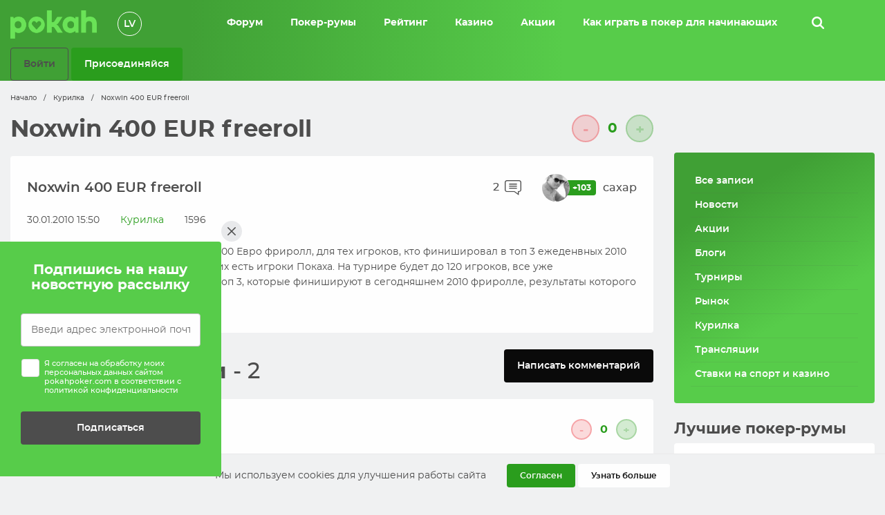

--- FILE ---
content_type: text/html; charset=UTF-8
request_url: https://pokahpoker.com/kurilka/forum-3093/
body_size: 12049
content:
<!doctype html>
<!--[if lt IE 9]>
<html class="no-js oldie" lang="ru-RU"> <![endif]-->
<!--[if IE 9]>
<html class="no-js ie9" lang="ru-RU"> <![endif]-->
<!--[if gt IE 9]><!-->
<html class="no-js" lang="ru-RU"> <!--<![endif]-->

<head>
    <meta charset="UTF-8">

    <meta http-equiv="X-UA-Compatible" content="IE=edge">
    <meta name="viewport" content="width=device-width, initial-scale=1, user-scalable=0">
    <link rel="shortcut icon" href="https://pokahpoker.com/wp-content/themes/pokah/dist/images/favicon.png" type="image/png"/>
    <link rel="apple-touch-icon-precomposed" href="https://pokahpoker.com/wp-content/themes/pokah/dist/images/favicon.png"/>
    <title>Noxwin 400 EUR freeroll - Pokah</title>
    <meta name='robots' content='index, follow, max-image-preview:large, max-snippet:-1, max-video-preview:-1' />
	<style>img:is([sizes="auto" i], [sizes^="auto," i]) { contain-intrinsic-size: 3000px 1500px }</style>
	
	<!-- This site is optimized with the Yoast SEO plugin v24.7 - https://yoast.com/wordpress/plugins/seo/ -->
	<link rel="canonical" href="https://pokahpoker.com/kurilka/forum-3093/" />
	<meta property="og:locale" content="ru_RU" />
	<meta property="og:type" content="article" />
	<meta property="og:title" content="Noxwin 400 EUR freeroll - Pokah" />
	<meta property="og:description" content="Завтра 31 января на Noxwin пройдет 400 Евро фриролл, для тех игроков, кто финишировал в..." />
	<meta property="og:url" content="https://pokahpoker.com/kurilka/forum-3093/" />
	<meta property="og:site_name" content="Pokah" />
	<meta property="article:published_time" content="2010-01-30T15:50:15+00:00" />
	<meta property="article:modified_time" content="2020-09-12T21:23:25+00:00" />
	<meta name="author" content="Caxap" />
	<meta name="twitter:card" content="summary_large_image" />
	<meta name="twitter:label1" content="Написано автором" />
	<meta name="twitter:data1" content="Caxap" />
	<script type="application/ld+json" class="yoast-schema-graph">{"@context":"https://schema.org","@graph":[{"@type":"WebPage","@id":"https://pokahpoker.com/kurilka/forum-3093/","url":"https://pokahpoker.com/kurilka/forum-3093/","name":"Noxwin 400 EUR freeroll - Pokah","isPartOf":{"@id":"https://pokahpoker.com/#website"},"datePublished":"2010-01-30T15:50:15+00:00","dateModified":"2020-09-12T21:23:25+00:00","author":{"@id":"https://pokahpoker.com/#/schema/person/a78ab116400a04d8ce51b5176ee00b9f"},"breadcrumb":{"@id":"https://pokahpoker.com/kurilka/forum-3093/#breadcrumb"},"inLanguage":"ru-RU","potentialAction":[{"@type":"ReadAction","target":["https://pokahpoker.com/kurilka/forum-3093/"]}]},{"@type":"BreadcrumbList","@id":"https://pokahpoker.com/kurilka/forum-3093/#breadcrumb","itemListElement":[{"@type":"ListItem","position":1,"name":"Начало","item":"https://pokahpoker.com/"},{"@type":"ListItem","position":2,"name":"Курилка","item":"https://pokahpoker.com/kurilka/"},{"@type":"ListItem","position":3,"name":"Noxwin 400 EUR freeroll"}]},{"@type":"WebSite","@id":"https://pokahpoker.com/#website","url":"https://pokahpoker.com/","name":"Pokah","description":"Pokah","potentialAction":[{"@type":"SearchAction","target":{"@type":"EntryPoint","urlTemplate":"https://pokahpoker.com/?s={search_term_string}"},"query-input":{"@type":"PropertyValueSpecification","valueRequired":true,"valueName":"search_term_string"}}],"inLanguage":"ru-RU"},{"@type":"Person","@id":"https://pokahpoker.com/#/schema/person/a78ab116400a04d8ce51b5176ee00b9f","name":"Caxap","image":{"@type":"ImageObject","inLanguage":"ru-RU","@id":"https://pokahpoker.com/#/schema/person/image/","url":"https://secure.gravatar.com/avatar/?s=96&d=https%3A%2F%2Fpokahpoker.com%2Fwp-content%2Fthemes%2Fpokah%2Fdist%2Fimages%2Favatar1.png&r=g","contentUrl":"https://secure.gravatar.com/avatar/?s=96&d=https%3A%2F%2Fpokahpoker.com%2Fwp-content%2Fthemes%2Fpokah%2Fdist%2Fimages%2Favatar1.png&r=g","caption":"Caxap"},"url":"https://pokahpoker.com/author/caxap/"}]}</script>
	<!-- / Yoast SEO plugin. -->


<link rel='dns-prefetch' href='//cdnjs.cloudflare.com' />
<link rel="alternate" type="application/rss+xml" title="Pokah &raquo; Лента комментариев к &laquo;Noxwin 400 EUR freeroll&raquo;" href="https://pokahpoker.com/kurilka/forum-3093/feed/" />
<link rel='stylesheet' id='partial-payment-blocks-integration-css' href='https://pokahpoker.com/wp-content/plugins/woo-wallet/build/partial-payment/style-index.css?ver=1.5.10' type='text/css' media='all' />
<link rel='stylesheet' id='wp-block-library-css' href='https://pokahpoker.com/wp-includes/css/dist/block-library/style.min.css?ver=6.7.4' type='text/css' media='all' />
<style id='classic-theme-styles-inline-css' type='text/css'>
/*! This file is auto-generated */
.wp-block-button__link{color:#fff;background-color:#32373c;border-radius:9999px;box-shadow:none;text-decoration:none;padding:calc(.667em + 2px) calc(1.333em + 2px);font-size:1.125em}.wp-block-file__button{background:#32373c;color:#fff;text-decoration:none}
</style>
<style id='global-styles-inline-css' type='text/css'>
:root{--wp--preset--aspect-ratio--square: 1;--wp--preset--aspect-ratio--4-3: 4/3;--wp--preset--aspect-ratio--3-4: 3/4;--wp--preset--aspect-ratio--3-2: 3/2;--wp--preset--aspect-ratio--2-3: 2/3;--wp--preset--aspect-ratio--16-9: 16/9;--wp--preset--aspect-ratio--9-16: 9/16;--wp--preset--color--black: #000000;--wp--preset--color--cyan-bluish-gray: #abb8c3;--wp--preset--color--white: #ffffff;--wp--preset--color--pale-pink: #f78da7;--wp--preset--color--vivid-red: #cf2e2e;--wp--preset--color--luminous-vivid-orange: #ff6900;--wp--preset--color--luminous-vivid-amber: #fcb900;--wp--preset--color--light-green-cyan: #7bdcb5;--wp--preset--color--vivid-green-cyan: #00d084;--wp--preset--color--pale-cyan-blue: #8ed1fc;--wp--preset--color--vivid-cyan-blue: #0693e3;--wp--preset--color--vivid-purple: #9b51e0;--wp--preset--gradient--vivid-cyan-blue-to-vivid-purple: linear-gradient(135deg,rgba(6,147,227,1) 0%,rgb(155,81,224) 100%);--wp--preset--gradient--light-green-cyan-to-vivid-green-cyan: linear-gradient(135deg,rgb(122,220,180) 0%,rgb(0,208,130) 100%);--wp--preset--gradient--luminous-vivid-amber-to-luminous-vivid-orange: linear-gradient(135deg,rgba(252,185,0,1) 0%,rgba(255,105,0,1) 100%);--wp--preset--gradient--luminous-vivid-orange-to-vivid-red: linear-gradient(135deg,rgba(255,105,0,1) 0%,rgb(207,46,46) 100%);--wp--preset--gradient--very-light-gray-to-cyan-bluish-gray: linear-gradient(135deg,rgb(238,238,238) 0%,rgb(169,184,195) 100%);--wp--preset--gradient--cool-to-warm-spectrum: linear-gradient(135deg,rgb(74,234,220) 0%,rgb(151,120,209) 20%,rgb(207,42,186) 40%,rgb(238,44,130) 60%,rgb(251,105,98) 80%,rgb(254,248,76) 100%);--wp--preset--gradient--blush-light-purple: linear-gradient(135deg,rgb(255,206,236) 0%,rgb(152,150,240) 100%);--wp--preset--gradient--blush-bordeaux: linear-gradient(135deg,rgb(254,205,165) 0%,rgb(254,45,45) 50%,rgb(107,0,62) 100%);--wp--preset--gradient--luminous-dusk: linear-gradient(135deg,rgb(255,203,112) 0%,rgb(199,81,192) 50%,rgb(65,88,208) 100%);--wp--preset--gradient--pale-ocean: linear-gradient(135deg,rgb(255,245,203) 0%,rgb(182,227,212) 50%,rgb(51,167,181) 100%);--wp--preset--gradient--electric-grass: linear-gradient(135deg,rgb(202,248,128) 0%,rgb(113,206,126) 100%);--wp--preset--gradient--midnight: linear-gradient(135deg,rgb(2,3,129) 0%,rgb(40,116,252) 100%);--wp--preset--font-size--small: 13px;--wp--preset--font-size--medium: 20px;--wp--preset--font-size--large: 36px;--wp--preset--font-size--x-large: 42px;--wp--preset--font-family--inter: "Inter", sans-serif;--wp--preset--font-family--cardo: Cardo;--wp--preset--spacing--20: 0.44rem;--wp--preset--spacing--30: 0.67rem;--wp--preset--spacing--40: 1rem;--wp--preset--spacing--50: 1.5rem;--wp--preset--spacing--60: 2.25rem;--wp--preset--spacing--70: 3.38rem;--wp--preset--spacing--80: 5.06rem;--wp--preset--shadow--natural: 6px 6px 9px rgba(0, 0, 0, 0.2);--wp--preset--shadow--deep: 12px 12px 50px rgba(0, 0, 0, 0.4);--wp--preset--shadow--sharp: 6px 6px 0px rgba(0, 0, 0, 0.2);--wp--preset--shadow--outlined: 6px 6px 0px -3px rgba(255, 255, 255, 1), 6px 6px rgba(0, 0, 0, 1);--wp--preset--shadow--crisp: 6px 6px 0px rgba(0, 0, 0, 1);}:where(.is-layout-flex){gap: 0.5em;}:where(.is-layout-grid){gap: 0.5em;}body .is-layout-flex{display: flex;}.is-layout-flex{flex-wrap: wrap;align-items: center;}.is-layout-flex > :is(*, div){margin: 0;}body .is-layout-grid{display: grid;}.is-layout-grid > :is(*, div){margin: 0;}:where(.wp-block-columns.is-layout-flex){gap: 2em;}:where(.wp-block-columns.is-layout-grid){gap: 2em;}:where(.wp-block-post-template.is-layout-flex){gap: 1.25em;}:where(.wp-block-post-template.is-layout-grid){gap: 1.25em;}.has-black-color{color: var(--wp--preset--color--black) !important;}.has-cyan-bluish-gray-color{color: var(--wp--preset--color--cyan-bluish-gray) !important;}.has-white-color{color: var(--wp--preset--color--white) !important;}.has-pale-pink-color{color: var(--wp--preset--color--pale-pink) !important;}.has-vivid-red-color{color: var(--wp--preset--color--vivid-red) !important;}.has-luminous-vivid-orange-color{color: var(--wp--preset--color--luminous-vivid-orange) !important;}.has-luminous-vivid-amber-color{color: var(--wp--preset--color--luminous-vivid-amber) !important;}.has-light-green-cyan-color{color: var(--wp--preset--color--light-green-cyan) !important;}.has-vivid-green-cyan-color{color: var(--wp--preset--color--vivid-green-cyan) !important;}.has-pale-cyan-blue-color{color: var(--wp--preset--color--pale-cyan-blue) !important;}.has-vivid-cyan-blue-color{color: var(--wp--preset--color--vivid-cyan-blue) !important;}.has-vivid-purple-color{color: var(--wp--preset--color--vivid-purple) !important;}.has-black-background-color{background-color: var(--wp--preset--color--black) !important;}.has-cyan-bluish-gray-background-color{background-color: var(--wp--preset--color--cyan-bluish-gray) !important;}.has-white-background-color{background-color: var(--wp--preset--color--white) !important;}.has-pale-pink-background-color{background-color: var(--wp--preset--color--pale-pink) !important;}.has-vivid-red-background-color{background-color: var(--wp--preset--color--vivid-red) !important;}.has-luminous-vivid-orange-background-color{background-color: var(--wp--preset--color--luminous-vivid-orange) !important;}.has-luminous-vivid-amber-background-color{background-color: var(--wp--preset--color--luminous-vivid-amber) !important;}.has-light-green-cyan-background-color{background-color: var(--wp--preset--color--light-green-cyan) !important;}.has-vivid-green-cyan-background-color{background-color: var(--wp--preset--color--vivid-green-cyan) !important;}.has-pale-cyan-blue-background-color{background-color: var(--wp--preset--color--pale-cyan-blue) !important;}.has-vivid-cyan-blue-background-color{background-color: var(--wp--preset--color--vivid-cyan-blue) !important;}.has-vivid-purple-background-color{background-color: var(--wp--preset--color--vivid-purple) !important;}.has-black-border-color{border-color: var(--wp--preset--color--black) !important;}.has-cyan-bluish-gray-border-color{border-color: var(--wp--preset--color--cyan-bluish-gray) !important;}.has-white-border-color{border-color: var(--wp--preset--color--white) !important;}.has-pale-pink-border-color{border-color: var(--wp--preset--color--pale-pink) !important;}.has-vivid-red-border-color{border-color: var(--wp--preset--color--vivid-red) !important;}.has-luminous-vivid-orange-border-color{border-color: var(--wp--preset--color--luminous-vivid-orange) !important;}.has-luminous-vivid-amber-border-color{border-color: var(--wp--preset--color--luminous-vivid-amber) !important;}.has-light-green-cyan-border-color{border-color: var(--wp--preset--color--light-green-cyan) !important;}.has-vivid-green-cyan-border-color{border-color: var(--wp--preset--color--vivid-green-cyan) !important;}.has-pale-cyan-blue-border-color{border-color: var(--wp--preset--color--pale-cyan-blue) !important;}.has-vivid-cyan-blue-border-color{border-color: var(--wp--preset--color--vivid-cyan-blue) !important;}.has-vivid-purple-border-color{border-color: var(--wp--preset--color--vivid-purple) !important;}.has-vivid-cyan-blue-to-vivid-purple-gradient-background{background: var(--wp--preset--gradient--vivid-cyan-blue-to-vivid-purple) !important;}.has-light-green-cyan-to-vivid-green-cyan-gradient-background{background: var(--wp--preset--gradient--light-green-cyan-to-vivid-green-cyan) !important;}.has-luminous-vivid-amber-to-luminous-vivid-orange-gradient-background{background: var(--wp--preset--gradient--luminous-vivid-amber-to-luminous-vivid-orange) !important;}.has-luminous-vivid-orange-to-vivid-red-gradient-background{background: var(--wp--preset--gradient--luminous-vivid-orange-to-vivid-red) !important;}.has-very-light-gray-to-cyan-bluish-gray-gradient-background{background: var(--wp--preset--gradient--very-light-gray-to-cyan-bluish-gray) !important;}.has-cool-to-warm-spectrum-gradient-background{background: var(--wp--preset--gradient--cool-to-warm-spectrum) !important;}.has-blush-light-purple-gradient-background{background: var(--wp--preset--gradient--blush-light-purple) !important;}.has-blush-bordeaux-gradient-background{background: var(--wp--preset--gradient--blush-bordeaux) !important;}.has-luminous-dusk-gradient-background{background: var(--wp--preset--gradient--luminous-dusk) !important;}.has-pale-ocean-gradient-background{background: var(--wp--preset--gradient--pale-ocean) !important;}.has-electric-grass-gradient-background{background: var(--wp--preset--gradient--electric-grass) !important;}.has-midnight-gradient-background{background: var(--wp--preset--gradient--midnight) !important;}.has-small-font-size{font-size: var(--wp--preset--font-size--small) !important;}.has-medium-font-size{font-size: var(--wp--preset--font-size--medium) !important;}.has-large-font-size{font-size: var(--wp--preset--font-size--large) !important;}.has-x-large-font-size{font-size: var(--wp--preset--font-size--x-large) !important;}
:where(.wp-block-post-template.is-layout-flex){gap: 1.25em;}:where(.wp-block-post-template.is-layout-grid){gap: 1.25em;}
:where(.wp-block-columns.is-layout-flex){gap: 2em;}:where(.wp-block-columns.is-layout-grid){gap: 2em;}
:root :where(.wp-block-pullquote){font-size: 1.5em;line-height: 1.6;}
</style>
<style id='woocommerce-inline-inline-css' type='text/css'>
.woocommerce form .form-row .required { visibility: visible; }
</style>
<link rel='stylesheet' id='yop-public-css' href='https://pokahpoker.com/wp-content/plugins/yop-poll/public/assets/css/yop-poll-public-6.5.36.css?ver=6.7.4' type='text/css' media='all' />
<link rel='stylesheet' id='brands-styles-css' href='https://pokahpoker.com/wp-content/plugins/woocommerce/assets/css/brands.css?ver=9.7.2' type='text/css' media='all' />
<link rel='stylesheet' id='load-fa-css' href='https://cdnjs.cloudflare.com/ajax/libs/font-awesome/5.11.2/css/all.css?ver=5.11.2' type='text/css' media='all' />
<link rel='stylesheet' id='app-stylesheet-css' href='https://pokahpoker.com/wp-content/themes/pokah/dist/css/app.css?v=2024-01-05&#038;ver=6.7.4' type='text/css' media='all' />
<link rel='stylesheet' id='woo-wallet-style-css' href='https://pokahpoker.com/wp-content/plugins/woo-wallet/assets/css/frontend.css?ver=1.5.10' type='text/css' media='all' />
<script type="text/javascript" src="https://pokahpoker.com/wp-includes/js/jquery/jquery.min.js" id="jquery-core-js"></script>
<script type="text/javascript" src="https://pokahpoker.com/wp-includes/js/jquery/jquery-migrate.min.js" id="jquery-migrate-js"></script>
<script type="text/javascript" src="https://pokahpoker.com/wp-content/plugins/woocommerce/assets/js/jquery-blockui/jquery.blockUI.min.js" id="jquery-blockui-js" defer="defer" data-wp-strategy="defer"></script>
<script type="text/javascript" src="https://pokahpoker.com/wp-content/plugins/woocommerce/assets/js/js-cookie/js.cookie.min.js" id="js-cookie-js" defer="defer" data-wp-strategy="defer"></script>
<script type="text/javascript" id="woocommerce-js-extra">
/* <![CDATA[ */
var woocommerce_params = {"ajax_url":"\/wp-admin\/admin-ajax.php","wc_ajax_url":"\/?wc-ajax=%%endpoint%%","i18n_password_show":"\u041f\u043e\u043a\u0430\u0437\u0430\u0442\u044c \u043f\u0430\u0440\u043e\u043b\u044c","i18n_password_hide":"\u0421\u043a\u0440\u044b\u0442\u044c \u043f\u0430\u0440\u043e\u043b\u044c"};
/* ]]> */
</script>
<script type="text/javascript" src="https://pokahpoker.com/wp-content/plugins/woocommerce/assets/js/frontend/woocommerce.min.js" id="woocommerce-js" defer="defer" data-wp-strategy="defer"></script>
<script type="text/javascript" id="yop-public-js-extra">
/* <![CDATA[ */
var objectL10n = {"yopPollParams":{"urlParams":{"ajax":"https:\/\/pokahpoker.com\/wp-admin\/admin-ajax.php","wpLogin":"https:\/\/pokahpoker.com\/wp-login.php?redirect_to=https%3A%2F%2Fpokahpoker.com%2Fwp-admin%2Fadmin-ajax.php%3Faction%3Dyop_poll_record_wordpress_vote"},"apiParams":{"reCaptcha":{"siteKey":""},"reCaptchaV2Invisible":{"siteKey":""},"reCaptchaV3":{"siteKey":""},"hCaptcha":{"siteKey":""},"cloudflareTurnstile":{"siteKey":""}},"captchaParams":{"imgPath":"https:\/\/pokahpoker.com\/wp-content\/plugins\/yop-poll\/public\/assets\/img\/","url":"https:\/\/pokahpoker.com\/wp-content\/plugins\/yop-poll\/app.php","accessibilityAlt":"Sound icon","accessibilityTitle":"Accessibility option: listen to a question and answer it!","accessibilityDescription":"Type below the <strong>answer<\/strong> to what you hear. Numbers or words:","explanation":"Click or touch the <strong>ANSWER<\/strong>","refreshAlt":"Refresh\/reload icon","refreshTitle":"Refresh\/reload: get new images and accessibility option!"},"voteParams":{"invalidPoll":"Invalid Poll","noAnswersSelected":"No answer selected","minAnswersRequired":"At least {min_answers_allowed} answer(s) required","maxAnswersRequired":"A max of {max_answers_allowed} answer(s) accepted","noAnswerForOther":"No other answer entered","noValueForCustomField":"{custom_field_name} is required","tooManyCharsForCustomField":"Text for {custom_field_name} is too long","consentNotChecked":"You must agree to our terms and conditions","noCaptchaSelected":"Captcha is required","thankYou":"Thank you for your vote"},"resultsParams":{"singleVote":"vote","multipleVotes":"votes","singleAnswer":"answer","multipleAnswers":"answers"}}};
/* ]]> */
</script>
<script type="text/javascript" src="https://pokahpoker.com/wp-content/plugins/yop-poll/public/assets/js/yop-poll-public-6.5.36.min.js" id="yop-public-js"></script>
<link rel="https://api.w.org/" href="https://pokahpoker.com/wp-json/" /><link rel="alternate" title="JSON" type="application/json" href="https://pokahpoker.com/wp-json/wp/v2/posts/3093" /><link rel="EditURI" type="application/rsd+xml" title="RSD" href="https://pokahpoker.com/xmlrpc.php?rsd" />

<link rel='shortlink' href='https://pokahpoker.com/?p=3093' />
<link rel="alternate" title="oEmbed (JSON)" type="application/json+oembed" href="https://pokahpoker.com/wp-json/oembed/1.0/embed?url=https%3A%2F%2Fpokahpoker.com%2Fkurilka%2Fforum-3093%2F" />
<link rel="alternate" title="oEmbed (XML)" type="text/xml+oembed" href="https://pokahpoker.com/wp-json/oembed/1.0/embed?url=https%3A%2F%2Fpokahpoker.com%2Fkurilka%2Fforum-3093%2F&#038;format=xml" />
	<noscript><style>.woocommerce-product-gallery{ opacity: 1 !important; }</style></noscript>
	<style type="text/css">.recentcomments a{display:inline !important;padding:0 !important;margin:0 !important;}</style><style class='wp-fonts-local' type='text/css'>
@font-face{font-family:Inter;font-style:normal;font-weight:300 900;font-display:fallback;src:url('https://pokahpoker.com/wp-content/plugins/woocommerce/assets/fonts/Inter-VariableFont_slnt,wght.woff2') format('woff2');font-stretch:normal;}
@font-face{font-family:Cardo;font-style:normal;font-weight:400;font-display:fallback;src:url('https://pokahpoker.com/wp-content/plugins/woocommerce/assets/fonts/cardo_normal_400.woff2') format('woff2');}
</style>
		<style type="text/css" id="wp-custom-css">
			.comment--text {
	overflow: hidden;
}		</style>
		
    <!-- Global site tag (gtag.js) - Google Analytics -->
    <script async src="https://www.googletagmanager.com/gtag/js?id=UA-180849541-2"></script>
    <script>
    window.dataLayer = window.dataLayer || [];
    function gtag(){dataLayer.push(arguments);}
    gtag('js', new Date());

    gtag('config', 'UA-180849541-2');
    </script>

</head>

<body class="post-template-default single single-post postid-3093 single-format-standard theme-pokah woocommerce-no-js">


<header class="header-main">
    <div class="grid-container">
        <div class="grid-x grid-margin-x align-middle">
            <div class="cell shrink">
                <a href="https://pokahpoker.com/" class="header-main--logo"></a>
            </div>

            <div class="cell shrink show-for-large">


                <ul class="header-main--langs">
                    	<li class="lang-item lang-item-239 lang-item-lv no-translation lang-item-first"><a  lang="lv" hreflang="lv" href="https://pokahpoker.com/lv/">lv</a></li>
                </ul>
            </div>
            <div class="cell auto"></div>

            <div class="cell shrink show-for-large">
                <nav class="nav-desktop">
                    <ul id="menu-main-menu-ru" class="menu dropdown nav-desktop--list" data-dropdown-menu><li class=' menu-item menu-item-type-post_type menu-item-object-page'><a href="https://pokahpoker.com/forum/">Форум</a></li><li class=' menu-item menu-item-type-post_type menu-item-object-page'><a href="https://pokahpoker.com/poker-online-latvia/">Покер-румы</a></li><li class=' menu-item menu-item-type-post_type menu-item-object-page'><a href="https://pokahpoker.com/rejting/">Рейтинг</a></li><li class=' menu-item menu-item-type-post_type menu-item-object-page'><a href="https://pokahpoker.com/luchshie-onlajn-kazino-latvii/">Казино</a></li><li class=' menu-item menu-item-type-taxonomy menu-item-object-category'><a href="https://pokahpoker.com/akczii/">Акции</a></li><li class=' menu-item menu-item-type-post_type menu-item-object-page'><a href="https://pokahpoker.com/kak-igrat-v-poker/">Как играть в покер для начинающих</a></li></ul>                </nav>
            </div>

            <div class="cell shrink">
                <!-- Bottom Left -->
                <a class="header-main--search" href="javascript:void(0);" data-toggle="example-dropdown-bottom-left"><i
                        class="icon icon-header-search"></i></a>
                <div class="dropdown-pane" data-position="bottom" data-alignment="left"
                     id="example-dropdown-bottom-left" data-dropdown data-auto-focus="true" data-close-on-click="true">
                    <form class="header-main--search-form" action="https://pokahpoker.com/" method="get">

    <div class="input-group">
        <input class="input-group-field" type="text" name="s" value="" placeholder="Поиск ..." />
        <div class="input-group-button">
            <button type="submit" class="button"><i class="icon icon-search"></i></button>
        </div>
    </div>
</form>                </div>

            </div>

            <div class="cell auto show-for-large"></div>


            
            

                <div class="cell shrink show-for-large">

                    <a class="button margin-bottom-0 gray-dark hollow menu-item menu-item-type-post_type menu-item-object-page" href="https://pokahpoker.com/profil/vojti/">Войти</a>
<a class="button margin-bottom-0  menu-item menu-item-type-post_type menu-item-object-page" href="https://pokahpoker.com/prisoedinyajsya/">Присоединяйся</a>
                </div>

            


            <div class="cell shrink hide-for-large">
                <div class="header-main--burger">
                    <a id="js-mobile-toggle" class="header-main--toggle" href="#"><span
                            class="header-main--burger-icon"></span></a>
                </div>
            </div>

        </div>
    </div>
</header>



<div class="breadcrumbs">
    <div class="grid-container">
   <div class="breadcrumbs--list"><span><span><a href="https://pokahpoker.com/">Начало</a></span> <span class="breadcrumbs--seperator">/</span> <span><a href="https://pokahpoker.com/kurilka/">Курилка</a></span> <span class="breadcrumbs--seperator">/</span> <span class="breadcrumb_last" aria-current="page">Noxwin 400 EUR freeroll</span></span></div>    </div>
</div>



<section class="content-main">
    <div class="grid-container">

        <div class="grid-x grid-margin-x">
            <div class="cell medium-9">

                <div class="grid-x grid-margin-x align-middle">
                    <div class="cell medium-auto"><h1 class="content-main--title">Noxwin 400 EUR freeroll</h1></div>
                    <div class="cell medium-shrink">
                        <div class="content-main--rating">


                            <div class="singlepost--rating">
                                <div class="grid-x align-middle">
                                    <div class="cell shrink"><div class="singlepost--rating-loading"><img src="https://pokahpoker.com/wp-content/themes/pokah/dist/images/loaders/puff.svg" width="28" /></div></div>
                                    <div class="cell shrink"><button type="button" class="button singlepost--rating-minus" data-post-id="3093" data-vote-type="-1">-</button></div>
                                    <div class="cell shrink singlepost--rating-details">
                                        <span class="singlepost--rating-value">0</span>
                                        <span class="singlepost--rating-error" style="display: none;"></span>
                                    </div>
                                    <div class="cell shrink"><button type="button" class="button singlepost--rating-plus" data-post-id="3093" data-vote-type="1">+</button></div>
                                </div>
                            </div>

                        </div>
                    </div>
                </div>

                <div class="content-main--card">
                    

<div class="forum-posts--meta">
<div class="grid-x grid-margin-x align-middle">
    <div class="cell medium-auto">
        <h5 class="forum-posts--tile-title">Noxwin 400 EUR freeroll</h5>


        <div class="forum-posts--date-cat hide-for-medium">
            <div class="grid-x grid-margin-x align-middle">
                <div class="cell shrink">
                    <div class="forum-posts--date">30.01.2010 15:50</div>
                </div>

                                    <div class="cell shrink">
                        <div class="forum-posts--category"><a href="https://pokahpoker.com/kurilka/">Курилка</a></div>
                    </div>
                
                <div class="cell shrink">
                    <div class="forum-posts--views">1596</div>
                </div>
            </div>
        </div>


    </div>


    <div class="cell shrink">
        <div class="forum-posts-short--tile-comments"><span>2</span><i class="icon icon-comment"></i></div>
    </div>

    <div class="cell auto hide-for-medium">

    </div>

    <div class="cell shrink">



        <div class="grid-x align-middle">
            <div class="cell shrink">
                <a style="background-image: url('https://pokahpoker.com/wp-content/uploads/2020/09/529_large.jpg)" href="https://pokahpoker.com/author/caxap/" class="forum-posts-short--tile-author"></a>
            </div>
            <div class="cell shrink"><span class="forum-posts-short--info-avatar-points">+103</span></div>
            <div class="cell auto">
                <a class="forum-posts-short--tile-author-name" href="https://pokahpoker.com/author/caxap/">caxap</a>
            </div>
        </div>




    </div>
</div>
</div>


<div class="forum-posts--date-cat show-for-medium">
    <div class="grid-x grid-margin-x align-middle">
        <div class="cell shrink">
            <div class="forum-posts--date">30.01.2010 15:50</div>
        </div>

                    <div class="cell shrink">
                <div class="forum-posts--category"><a href="https://pokahpoker.com/kurilka/">Курилка</a></div>
            </div>
        
        <div class="cell shrink">
            <div class="forum-posts--views">1596</div>
        </div>
    </div>
</div>
                    <div class="content-main--text">
                    <p>Завтра 31 января на Noxwin пройдет 400 Евро фриролл, для тех игроков, кто финишировал в топ 3 ежеденвных 2010 фриролах. Из Латвии 13 человек из них есть игроки Покаха. На турнире будет до 120 игроков, все уже зарегистрированы, остались только топ 3, которые финишируют в сегодняшнем 2010 фриролле, результаты которого добавят завтра.</p>
                    </div>

                </div>

                <div>
                    
<div id="comments">
    
        <div id="comments-list">



            <div class="grid-x grid-margin-x align-middle">
                <div class="cell medium-auto">
                    <h2 class="listing--title margin-bottom-0">Все комментарии <span> - 2</span></h2>
                </div>

                                <div class="cell medium-shrink" data-magellan>

                    <a class="button black" href="#postcomment">Написать комментарий</a>
                </div>
                            </div>

            <h3></h3>
            <ul class="comments">
                                    <liclass="comment byuser comment-author-daisantim even thread-even depth-1" id="li-comment-21960">

                        <div class="comment" id="comment-21960">
                            <div class="comment--box">
                                <div class="grid-x align-middle comment--head">
                                    <div class="cell medium-shrink">
                                        <div class="comment--avatar">
                                            <a href="https://pokahpoker.com/author/daisantim/"><img alt="" src="https://pokahpoker.com/wp-content/uploads/2020/09/6485_large-150x150.jpg" class="avatar avatar-84" height="84" width="84"/></a>
                                        </div><!--/.comment-gravatar-->
                                    </div>

                                    <div class="cell shrink">
                                        <h5 class="comment--title"><a href="https://pokahpoker.com/author/daisantim/">DaiSantim</a></h5>
                                    </div>

                                    <div class="cell shrink">
                                        <div class="comment--time">
                                            30.01.2010 19:18                                        </div>
                                    </div>

                                    <div class="cell auto"></div>
                                    <div class="cell medium-shrink">
                                        <div class="comment--rating">
                                            <div class="grid-x align-middle">
                                                <div class="cell shrink">
                                                    <div class="comment--rating-loading"><img src="https://pokahpoker.com/wp-content/themes/pokah/dist/images/loaders/puff.svg" width="28" style="margin-right: 10px;" /></div>
                                                </div>
                                                <div class="cell shrink"><button type="button" class="button comment--rating-minus" data-comment-id="21960" data-vote-type="-1">-</button></div>
                                                <div class="cell shrink comment--rating-details">
                                                    <span class="comment--rating-value">0</span>
                                                    <span class="comment--rating-error" style="display: none;"></span>
                                                </div>
                                                <div class="cell shrink"><button type="button" class="button comment--rating-plus" data-comment-id="21960" data-vote-type="1">+</button></div>

                                            </div>

                                        </div>
                                    </div>

                                </div>

                                <div class="grid-x">
                                    <div class="cell medium-12">


                                        <div class="comment--text js-read-more markup-format" data-more-text="Смотреть больше" data-less-text="Смотреть меньше">
                                            <div class="comment--text-inner"><p>zalj 4to toka shas skazali 🙂</p>
</div>
                                                                                    </div>

                                        <div class="comment--edit-form"></div>

                                        <div class="comment--reply">
                                            
                                                                                    </div>

                                        <div class="comment--errors"></div>


                                    </div>
                                </div>
                            </div>
                        </div><!--/#comment-21960.row-->
                </li>
</li><!-- #comment-## -->
                    <liclass="comment byuser comment-author-cabzoon odd alt thread-odd thread-alt depth-1" id="li-comment-21943">

                        <div class="comment" id="comment-21943">
                            <div class="comment--box">
                                <div class="grid-x align-middle comment--head">
                                    <div class="cell medium-shrink">
                                        <div class="comment--avatar">
                                            <a href="https://pokahpoker.com/author/cabzoon/"><img alt='' src='https://secure.gravatar.com/avatar/1b6655e0a180f317e65d28d6b96e3446?s=84&#038;d=https%3A%2F%2Fpokahpoker.com%2Fwp-content%2Fthemes%2Fpokah%2Fdist%2Fimages%2Favatar1.png&#038;r=g' srcset='https://secure.gravatar.com/avatar/1b6655e0a180f317e65d28d6b96e3446?s=168&#038;d=https%3A%2F%2Fpokahpoker.com%2Fwp-content%2Fthemes%2Fpokah%2Fdist%2Fimages%2Favatar1.png&#038;r=g 2x' class='avatar avatar-84 photo' height='84' width='84' decoding='async'/></a>
                                        </div><!--/.comment-gravatar-->
                                    </div>

                                    <div class="cell shrink">
                                        <h5 class="comment--title"><a href="https://pokahpoker.com/author/cabzoon/">cabzoon</a></h5>
                                    </div>

                                    <div class="cell shrink">
                                        <div class="comment--time">
                                            30.01.2010 16:34                                        </div>
                                    </div>

                                    <div class="cell auto"></div>
                                    <div class="cell medium-shrink">
                                        <div class="comment--rating">
                                            <div class="grid-x align-middle">
                                                <div class="cell shrink">
                                                    <div class="comment--rating-loading"><img src="https://pokahpoker.com/wp-content/themes/pokah/dist/images/loaders/puff.svg" width="28" style="margin-right: 10px;" /></div>
                                                </div>
                                                <div class="cell shrink"><button type="button" class="button comment--rating-minus" data-comment-id="21943" data-vote-type="-1">-</button></div>
                                                <div class="cell shrink comment--rating-details">
                                                    <span class="comment--rating-value">0</span>
                                                    <span class="comment--rating-error" style="display: none;"></span>
                                                </div>
                                                <div class="cell shrink"><button type="button" class="button comment--rating-plus" data-comment-id="21943" data-vote-type="1">+</button></div>

                                            </div>

                                        </div>
                                    </div>

                                </div>

                                <div class="grid-x">
                                    <div class="cell medium-12">


                                        <div class="comment--text js-read-more markup-format" data-more-text="Смотреть больше" data-less-text="Смотреть меньше">
                                            <div class="comment--text-inner"><p>ja tam budu :=]</p>
</div>
                                                                                    </div>

                                        <div class="comment--edit-form"></div>

                                        <div class="comment--reply">
                                            
                                                                                    </div>

                                        <div class="comment--errors"></div>


                                    </div>
                                </div>
                            </div>
                        </div><!--/#comment-21943.row-->
                </li>
</li><!-- #comment-## -->
            </ul>
        </div>

            
    


        <div id="postcomment"  data-magellan-target="postcomment">
        	<div id="respond" class="comment-respond">
		<h3 id="reply-title" class="comment-reply-title">Добавить комментарий <small><a rel="nofollow" id="cancel-comment-reply-link" href="/kurilka/forum-3093/#respond" style="display:none;"> Отменить ответ</a></small></h3><div class="content-main--card"><div class="must-log-in content-main--text">Привет, <a href="https://pokahpoker.com/prisoedinyajsya/">зарегистрируйся</a> или <a href="https://pokahpoker.com/profil/vojti/">войди</a>, чтобы оставить комментарий!</div></div>	</div><!-- #respond -->
	    </div>
    </div>                </div>

            </div>

            <div class="cell medium-3">
                


    <div class="show-for-medium">
    

    
    <div class="listing--sidebar-categories">

                    <ul>
                <li>
                    <a class="" href="https://pokahpoker.com/forum/">Все записи</a>
                </li>

                                    <li><a class="" href="https://pokahpoker.com/novosti/">Новости</a></li>
                                    <li><a class="" href="https://pokahpoker.com/akczii/">Акции</a></li>
                                    <li><a class="" href="https://pokahpoker.com/blogi/">Блоги</a></li>
                                    <li><a class="" href="https://pokahpoker.com/turniry/">Турниры</a></li>
                                    <li><a class="" href="https://pokahpoker.com/rynok/">Рынок</a></li>
                                    <li><a class="" href="https://pokahpoker.com/kurilka/">Курилка</a></li>
                                    <li><a class="" href="https://pokahpoker.com/translyaczii/">Трансляции</a></li>
                                    <li><a class="" href="https://pokahpoker.com/stavki-na-sport-i-kazino/">Ставки на спорт и казино</a></li>
                            </ul>
            </div>
    </div>








    <h4 class="sponsors--title">Лучшие покер-румы</h4>

    
    
                    

                    
<a href="https://pokahpoker.com/room/klondaika/" class="sponsors--tile" style="background-color: #ffffff;">
    <div class="sponsors--tile-logo" style="background-image: url('https://pokahpoker.com/wp-content/uploads/2024/10/kln-logo-default-hor-300x65.png')"></div>
</a>

                    
<a href="https://pokahpoker.com/room/olybet/" class="sponsors--tile" style="background-color: ;">
    <div class="sponsors--tile-logo" style="background-image: url('https://pokahpoker.com/wp-content/uploads/2020/09/olybet-2-300x117.png')"></div>
</a>

            






    
    
            </div>

        </div>


    </div>
</section>



        
        
        

        <section class="related-forum-posts">
            <div class="grid-container">
                <div class="grid-x">
                    <div class="cell auto">
                        <h2 class="listing--title">Форум</h2>
                    </div>
                    <div class="cell shrink show-for-medium">
                        <a href="https://pokahpoker.com/forum/" class="button hollow gray-dark listing--button margin-bottom-0">Смотреть все</a>
                    </div>
                </div>


            <div class="related-forum-posts--list">
                <div class="grid-x grid-margin-x">
                                            <div class="cell medium-4">
                            
<div class="forum-posts-short--tile">

    <div class="forum-posts-short--tile-meta">
    <div class="grid-x">
        <div class="cell shrink"><div class="forum-posts-short--tile-date">08.08.2025</div></div>

                    <div class="cell shrink">
                <div class="cell shrink"><span class="forum-posts-short--tile-sep">-</span><a class="forum-posts-short--tile-category" href="https://pokahpoker.com/kurilka/">Курилка</a></div>
            </div>
            </div>
    </div>

    <h5 class="forum-posts-short--tile-title"><a href="https://pokahpoker.com/novosti/koinflip-czenoj-v-bankroll-kori-ajring-sygral-samuyu-zharkuyu-razdachu-leta/">Коинфлип ценой в банкролл – Кори Айринг сыграл самую жаркую раздачу лета</a></h5>

    <div class="grid-x grid-margin-x align-middle">


        <div class="cell shrink">
            <div class="grid-x align-middle">
                <div class="cell shrink">
            <a style="background-image: url('https://secure.gravatar.com/avatar/29ee77600926315e432bf4ceb476d3e1?s=80&d=https%3A%2F%2Fpokahpoker.com%2Fwp-content%2Fthemes%2Fpokah%2Fdist%2Fimages%2Favatar1.png&r=g')" href="https://pokahpoker.com/author/aleksandrs-p/" class="forum-posts-short--tile-author"></a>
                </div>
                <div  class="cell auto">
                <a class="forum-posts-short--tile-author-name" href="https://pokahpoker.com/author/aleksandrs-p/">aleksandrs-p</a>
                </div>
            </div>
        </div>

        <div class="cell auto"></div>

        <div class="cell shrink">
            <div class="forum-posts-short--tile-comments"><span>0</span><i class="icon icon-comment"></i></div>
        </div>

    </div>
</div>                        </div>
                                            <div class="cell medium-4">
                            
<div class="forum-posts-short--tile">

    <div class="forum-posts-short--tile-meta">
    <div class="grid-x">
        <div class="cell shrink"><div class="forum-posts-short--tile-date">25.04.2025</div></div>

                    <div class="cell shrink">
                <div class="cell shrink"><span class="forum-posts-short--tile-sep">-</span><a class="forum-posts-short--tile-category" href="https://pokahpoker.com/kurilka/">Курилка</a></div>
            </div>
            </div>
    </div>

    <h5 class="forum-posts-short--tile-title"><a href="https://pokahpoker.com/novosti/ne-propustite-nagrazhdenie-chempionov-lpc-i-bpl-30-04-2025/">Награждение чемпионов LPC и BPL &#8212; 30.04.2025!</a></h5>

    <div class="grid-x grid-margin-x align-middle">


        <div class="cell shrink">
            <div class="grid-x align-middle">
                <div class="cell shrink">
            <a style="background-image: url('https://secure.gravatar.com/avatar/29ee77600926315e432bf4ceb476d3e1?s=80&d=https%3A%2F%2Fpokahpoker.com%2Fwp-content%2Fthemes%2Fpokah%2Fdist%2Fimages%2Favatar1.png&r=g')" href="https://pokahpoker.com/author/aleksandrs-p/" class="forum-posts-short--tile-author"></a>
                </div>
                <div  class="cell auto">
                <a class="forum-posts-short--tile-author-name" href="https://pokahpoker.com/author/aleksandrs-p/">aleksandrs-p</a>
                </div>
            </div>
        </div>

        <div class="cell auto"></div>

        <div class="cell shrink">
            <div class="forum-posts-short--tile-comments"><span>0</span><i class="icon icon-comment"></i></div>
        </div>

    </div>
</div>                        </div>
                                            <div class="cell medium-4">
                            
<div class="forum-posts-short--tile">

    <div class="forum-posts-short--tile-meta">
    <div class="grid-x">
        <div class="cell shrink"><div class="forum-posts-short--tile-date">07.02.2025</div></div>

                    <div class="cell shrink">
                <div class="cell shrink"><span class="forum-posts-short--tile-sep">-</span><a class="forum-posts-short--tile-category" href="https://pokahpoker.com/kurilka/">Курилка</a></div>
            </div>
            </div>
    </div>

    <h5 class="forum-posts-short--tile-title"><a href="https://pokahpoker.com/novosti/ept-parizh-2025-otmenyon/">EPT Paris 2025 &#8212; все. Что не так с покером?</a></h5>

    <div class="grid-x grid-margin-x align-middle">


        <div class="cell shrink">
            <div class="grid-x align-middle">
                <div class="cell shrink">
            <a style="background-image: url('https://secure.gravatar.com/avatar/ca8063b926b85910c555b8b8c54be007?s=80&d=https%3A%2F%2Fpokahpoker.com%2Fwp-content%2Fthemes%2Fpokah%2Fdist%2Fimages%2Favatar1.png&r=g')" href="https://pokahpoker.com/author/celmins/" class="forum-posts-short--tile-author"></a>
                </div>
                <div  class="cell auto">
                <a class="forum-posts-short--tile-author-name" href="https://pokahpoker.com/author/celmins/">celmins</a>
                </div>
            </div>
        </div>

        <div class="cell auto"></div>

        <div class="cell shrink">
            <div class="forum-posts-short--tile-comments"><span>0</span><i class="icon icon-comment"></i></div>
        </div>

    </div>
</div>                        </div>
                                            <div class="cell medium-4">
                            
<div class="forum-posts-short--tile">

    <div class="forum-posts-short--tile-meta">
    <div class="grid-x">
        <div class="cell shrink"><div class="forum-posts-short--tile-date">23.08.2024</div></div>

                    <div class="cell shrink">
                <div class="cell shrink"><span class="forum-posts-short--tile-sep">-</span><a class="forum-posts-short--tile-category" href="https://pokahpoker.com/blogi/">Блоги</a></div>
            </div>
            </div>
    </div>

    <h5 class="forum-posts-short--tile-title"><a href="https://pokahpoker.com/novosti/boevik-bez-heppienda-v-ssha-pytalis-ograbit-podpolnyj-pokerrum/">Боевик без хэппиэнда: в США пытались ограбить подпольный покеррум.</a></h5>

    <div class="grid-x grid-margin-x align-middle">


        <div class="cell shrink">
            <div class="grid-x align-middle">
                <div class="cell shrink">
            <a style="background-image: url('https://secure.gravatar.com/avatar/29ee77600926315e432bf4ceb476d3e1?s=80&d=https%3A%2F%2Fpokahpoker.com%2Fwp-content%2Fthemes%2Fpokah%2Fdist%2Fimages%2Favatar1.png&r=g')" href="https://pokahpoker.com/author/aleksandrs-p/" class="forum-posts-short--tile-author"></a>
                </div>
                <div  class="cell auto">
                <a class="forum-posts-short--tile-author-name" href="https://pokahpoker.com/author/aleksandrs-p/">aleksandrs-p</a>
                </div>
            </div>
        </div>

        <div class="cell auto"></div>

        <div class="cell shrink">
            <div class="forum-posts-short--tile-comments"><span>0</span><i class="icon icon-comment"></i></div>
        </div>

    </div>
</div>                        </div>
                                            <div class="cell medium-4">
                            
<div class="forum-posts-short--tile">

    <div class="forum-posts-short--tile-meta">
    <div class="grid-x">
        <div class="cell shrink"><div class="forum-posts-short--tile-date">30.01.2024</div></div>

                    <div class="cell shrink">
                <div class="cell shrink"><span class="forum-posts-short--tile-sep">-</span><a class="forum-posts-short--tile-category" href="https://pokahpoker.com/blogi/">Блоги</a></div>
            </div>
            </div>
    </div>

    <h5 class="forum-posts-short--tile-title"><a href="https://pokahpoker.com/novosti/vojna-s-mashinami-kak-chelovechestvo-borolos-s-botami-v-seti-wpn/">Война с машинами: как человечество боролось с ботами в сети WPN</a></h5>

    <div class="grid-x grid-margin-x align-middle">


        <div class="cell shrink">
            <div class="grid-x align-middle">
                <div class="cell shrink">
            <a style="background-image: url('https://secure.gravatar.com/avatar/29ee77600926315e432bf4ceb476d3e1?s=80&d=https%3A%2F%2Fpokahpoker.com%2Fwp-content%2Fthemes%2Fpokah%2Fdist%2Fimages%2Favatar1.png&r=g')" href="https://pokahpoker.com/author/aleksandrs-p/" class="forum-posts-short--tile-author"></a>
                </div>
                <div  class="cell auto">
                <a class="forum-posts-short--tile-author-name" href="https://pokahpoker.com/author/aleksandrs-p/">aleksandrs-p</a>
                </div>
            </div>
        </div>

        <div class="cell auto"></div>

        <div class="cell shrink">
            <div class="forum-posts-short--tile-comments"><span>0</span><i class="icon icon-comment"></i></div>
        </div>

    </div>
</div>                        </div>
                                            <div class="cell medium-4">
                            
<div class="forum-posts-short--tile">

    <div class="forum-posts-short--tile-meta">
    <div class="grid-x">
        <div class="cell shrink"><div class="forum-posts-short--tile-date">26.01.2024</div></div>

                    <div class="cell shrink">
                <div class="cell shrink"><span class="forum-posts-short--tile-sep">-</span><a class="forum-posts-short--tile-category" href="https://pokahpoker.com/kurilka/">Курилка</a></div>
            </div>
            </div>
    </div>

    <h5 class="forum-posts-short--tile-title"><a href="https://pokahpoker.com/kurilka/udalite-pozhalujsta-temu/">Удалите пожалуйста тему</a></h5>

    <div class="grid-x grid-margin-x align-middle">


        <div class="cell shrink">
            <div class="grid-x align-middle">
                <div class="cell shrink">
            <a style="background-image: url('https://secure.gravatar.com/avatar/fd494a3b4af98f7cacf6a66f2d74ca47?s=80&d=https%3A%2F%2Fpokahpoker.com%2Fwp-content%2Fthemes%2Fpokah%2Fdist%2Fimages%2Favatar1.png&r=g')" href="https://pokahpoker.com/author/evgewa/" class="forum-posts-short--tile-author"></a>
                </div>
                <div  class="cell auto">
                <a class="forum-posts-short--tile-author-name" href="https://pokahpoker.com/author/evgewa/">evgewa</a>
                </div>
            </div>
        </div>

        <div class="cell auto"></div>

        <div class="cell shrink">
            <div class="forum-posts-short--tile-comments"><span>1</span><i class="icon icon-comment"></i></div>
        </div>

    </div>
</div>                        </div>
                                    </div>
            </div>

                <div class="text-center margin-bottom-3 hide-for-medium">
                    <a href="https://pokahpoker.com/forum/" class="button hollow gray-dark listing--button margin-bottom-0">Смотреть все</a>
                </div>

            </div>
        </section>
         
        

            




<section class="social">
    <div class="grid-container">


        <h5 class="social--title">Мы в социальных сетях</h5>

        <div class="grid-x grid-margin-x social--list">
            <div class="cell medium-3 small-6">
                <a class="button social--facebook" href="https://www.facebook.com/PokahPoker" target="_blank">
                    <div class="grid-x align-middle">
                        <span class="cell auto"></span>
                        <i class="cell shrink icon icon-facebook"></i>
                        <span class="cell shrink">Facebook</span>
                        <span class="cell auto"></span>
                    </div>

                </a>
            </div>

            <div class="cell medium-3 small-6">
                <a class="button social--youtube" href="https://www.youtube.com/c/pokahpoker" target="_blank">
                    <div class="grid-x align-middle">
                        <span class="cell auto"></span>
                        <i class="cell shrink icon icon-youtube"></i>
                        <span class="cell shrink">Youtube</span>
                        <span class="cell auto"></span>
                    </div>
                </a>
            </div>

            <div class="cell medium-3 small-6">
                <a class="button social--twitter" href="https://twitter.com/pokahpoker" target="_blank">
                    <div class="grid-x align-middle">
                        <span class="cell auto"></span>
                        <i class="cell shrink icon icon-twitter"></i>
                        <span class="cell shrink">Twitter</span>
                        <span class="cell auto"></span>
                    </div>
                </a>
            </div>

            <div class="cell medium-3 small-6">
                <a class="button social--instagram" href="" target="_blank">
                    <div class="grid-x align-middle">
                        <span class="cell auto"></span>
                        <i class="cell shrink icon icon-instagram"></i>
                        <span class="cell shrink">Instagram</span>
                        <span class="cell auto"></span>
                    </div>
                </a>
            </div>

        </div>
    </div>
</section>


<section class="footer-main">
    <div class="grid-container">
        <div class="grid-x grid-margin-x">
            <div class="cell medium-7">

                <div class="footer-main--copyrights">© 2005 — 2026 Pokahlv.com</div>
                <div class="footer-main--copyrights-info">Pokah не проводит игры на деньги. Сайт носит исключительно информационный характер.</div>
                <div class="footer__images">
                    <a href="//www.dmca.com/Protection/Status.aspx?ID=2e5c1393-ea3b-4c01-951d-e74cb65f32a8" title="DMCA.com Protection Status" class="dmca-badge">
                        <img src ="https://images.dmca.com/Badges/DMCA_logo-green150w.png?ID=2e5c1393-ea3b-4c01-951d-e74cb65f32a8"  alt="DMCA.com Protection Status" style="height: 40px;" />
                    </a>  <script src="https://images.dmca.com/Badges/DMCABadgeHelper.min.js"> </script>
                </div>
            </div>

            <div class="cell medium-auto"></div>
            <div class="cell medium-shrink">
                <ul id="menu-footer-menu-ru" class="menu footer-main--list"><li id="menu-item-78890" class="menu-item menu-item-type-post_type menu-item-object-page menu-item-78890"><a href="https://pokahpoker.com/o-proekte/">О проекте</a></li>
<li id="menu-item-78892" class="menu-item menu-item-type-post_type menu-item-object-page menu-item-78892"><a href="https://pokahpoker.com/reklama/">Реклама</a></li>
<li id="menu-item-78891" class="menu-item menu-item-type-post_type menu-item-object-page menu-item-78891"><a href="https://pokahpoker.com/pomoshh/">Помощь</a></li>
</ul>            </div>
        </div>
    </div>
</section>
<div id="js-nav-mobile" class="nav-mobile" style="visibility: hidden">
    <div class="nav-mobile--container">
        
        <div class="nav-mobile--nav">

            <ul id="menu-main-menu-ru-1" class="menu vertical nav-mobile--list" data-accordion-menu data-submenu-toggle="true"><li id="menu-item-78883" class="menu-item menu-item-type-post_type menu-item-object-page menu-item-78883"><a href="https://pokahpoker.com/forum/">Форум</a></li>
<li id="menu-item-78886" class="menu-item menu-item-type-post_type menu-item-object-page menu-item-78886"><a href="https://pokahpoker.com/poker-online-latvia/">Покер-румы</a></li>
<li id="menu-item-78884" class="menu-item menu-item-type-post_type menu-item-object-page menu-item-78884"><a href="https://pokahpoker.com/rejting/">Рейтинг</a></li>
<li id="menu-item-82401" class="menu-item menu-item-type-post_type menu-item-object-page menu-item-82401"><a href="https://pokahpoker.com/luchshie-onlajn-kazino-latvii/">Казино</a></li>
<li id="menu-item-81312" class="menu-item menu-item-type-taxonomy menu-item-object-category menu-item-81312"><a href="https://pokahpoker.com/akczii/">Акции</a></li>
<li id="menu-item-81479" class="menu-item menu-item-type-post_type menu-item-object-page menu-item-81479"><a href="https://pokahpoker.com/kak-igrat-v-poker/">Как играть в покер для начинающих</a></li>
</ul>
                        <div class="nav-mobile--buttons">
                <a class="button margin-bottom-0 gray-dark hollow menu-item menu-item-type-post_type menu-item-object-page" href="https://pokahpoker.com/profil/vojti/">Войти</a>
<a class="button margin-bottom-0  menu-item menu-item-type-post_type menu-item-object-page" href="https://pokahpoker.com/prisoedinyajsya/">Присоединяйся</a>            </div>
            


            <ul class="nav-mobile--langs">
                	<li class="lang-item lang-item-239 lang-item-lv no-translation lang-item-first"><a  lang="lv" hreflang="lv" href="https://pokahpoker.com/lv/">lv</a></li>
            </ul>

        </div>




    </div>
</div>




<div style="display: none;" id="cookie-notice" class="cookie-notice">

    <div class="grid-container">
        <div class="grid-x grid-margin-x align-middle align-auto">
            <div class="cell medium-shrink">
                Мы используем cookies для улучшения работы сайта            </div>
            <div class="cell medium-shrink">
                <a href="javascript:void(0)" class="button primary small margin-bottom-0" id="cookie-notice-accept">Согласен</a>
                <a href="https://pokahpoker.com/politika-konfidenczialnosti/" class="button white small margin-bottom-0" id="cookie-notice-accept">Узнать больше</a>
            </div>
        </div>
    </div>


</div>





<div id="newsletter-subscribe" class="newsletter-subscribe">
    <div class="newsletter-subscribe--content">
        <button type="button" id="newsletter-subscribe-close" class="button small rounded newsletter-subscribe--colse"><i class="icon icon-x"></i></button>
        <div class="newsletter-subscribe--form">

            <form id="newsletter_subscribe">

            <h4 class="newsletter-subscribe--title">Подпишись на нашу новостную рассылку</h4>


            
            <input type="text" id="newsletter_email" value="" placeholder="Введи адрес электронной почты">

            <div class="checkbox small gray-dark margin-bottom-1 newsletter-subscribe--terms">
                <input class="input-checkbox" id="newsletter_terms" type="checkbox" name="newsletter_terms" value="1" />
                <label for="newsletter_terms">Я согласен на обработку моих персональных данных сайтом pokahpoker.com в соответствии с <a href="https://pokahpoker.com/politika-konfidenczialnosti/"> политикой конфиденциальности</a></label>
            </div>

            <div class="form--loading-post" style="text-align: center; display: none;"><img src="https://pokahpoker.com/wp-content/themes/pokah/dist/images/loaders/puff-white.svg" /></div>
            <div class="form--message"></div>

            <button class="button gray-dark form--button newsletter-subscribe--button" type="submit">Подписаться </button>
            <input name="newsletter_subscribe_nonce" id="newsletter_subscribe_nonce" type="hidden" value="a000203f6a" />
            </form>

        </div>
    </div>
</div>



	<script type='text/javascript'>
		(function () {
			var c = document.body.className;
			c = c.replace(/woocommerce-no-js/, 'woocommerce-js');
			document.body.className = c;
		})();
	</script>
	<link rel='stylesheet' id='wc-blocks-style-css' href='https://pokahpoker.com/wp-content/plugins/woocommerce/assets/client/blocks/wc-blocks.css?ver=wc-9.7.2' type='text/css' media='all' />
<script type="text/javascript" src="https://pokahpoker.com/wp-includes/js/comment-reply.min.js" id="comment-reply-js" async="async" data-wp-strategy="async"></script>
<script type="text/javascript" id="app-js-js-extra">
/* <![CDATA[ */
var app_objects = {"ajaxurl":"https:\/\/pokahpoker.com\/wp-admin\/admin-ajax.php","page_template":"","site_url":"https:\/\/pokahpoker.com","loadmore":"\u0417\u0430\u0433\u0440\u0443\u0437\u0438\u0442\u044c \u0435\u0449\u0435","loading":"\u0417\u0430\u0433\u0440\u0443\u0436\u0430\u0435\u0442\u0441\u044f...","nonce":"b0f20ea55f","is_author":"0"};
/* ]]> */
</script>
<script type="text/javascript" src="https://pokahpoker.com/wp-content/themes/pokah/dist/js/app.js?v=2024-01-05" id="app-js-js"></script>
<script type="text/javascript" src="https://pokahpoker.com/wp-content/plugins/woocommerce/assets/js/sourcebuster/sourcebuster.min.js" id="sourcebuster-js-js"></script>
<script type="text/javascript" id="wc-order-attribution-js-extra">
/* <![CDATA[ */
var wc_order_attribution = {"params":{"lifetime":1.0e-5,"session":30,"base64":false,"ajaxurl":"https:\/\/pokahpoker.com\/wp-admin\/admin-ajax.php","prefix":"wc_order_attribution_","allowTracking":true},"fields":{"source_type":"current.typ","referrer":"current_add.rf","utm_campaign":"current.cmp","utm_source":"current.src","utm_medium":"current.mdm","utm_content":"current.cnt","utm_id":"current.id","utm_term":"current.trm","utm_source_platform":"current.plt","utm_creative_format":"current.fmt","utm_marketing_tactic":"current.tct","session_entry":"current_add.ep","session_start_time":"current_add.fd","session_pages":"session.pgs","session_count":"udata.vst","user_agent":"udata.uag"}};
/* ]]> */
</script>
<script type="text/javascript" src="https://pokahpoker.com/wp-content/plugins/woocommerce/assets/js/frontend/order-attribution.min.js" id="wc-order-attribution-js"></script>
    <script>
        var user_verification_scripts_vars={"siteUrl":"https:\/\/pokahpoker.com"}    </script>
    <script>
        var user_verification_scripts_vars={"siteUrl":"https:\/\/pokahpoker.com"}    </script>
</body>
</html>